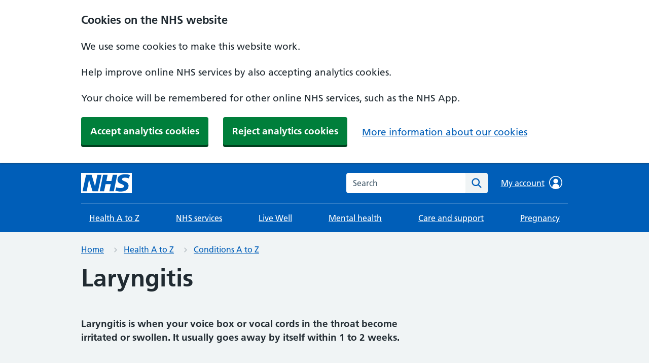

--- FILE ---
content_type: text/html; charset=utf-8
request_url: https://www.nhs.uk/conditions/laryngitis/
body_size: 8645
content:
<!DOCTYPE html>























<html lang="en">
  <head>
    <meta charset="utf-8">
    <meta http-equiv="X-UA-Compatible" content="IE=edge">
    <meta name="viewport" content="width=device-width, initial-scale=1, shrink-to-fit=no">
    <meta name="description" content="Find out about laryngitis, which is when your voice box becomes irritated or swollen. Symptoms of laryngitis usually come on suddenly and get worse during the first 3 days.">
    <meta name="google-site-verification" content="a4yrvgi5ZlBnKWfqFKkQ3_mEjqow_fpwbtF2bUTmZgc" />
    
    <link rel="canonical" href="https://www.nhs.uk/conditions/laryngitis/">

    
<meta name="keywords" content="">


    <title>
Laryngitis
 - NHS</title>

    <link href="https://assets.nhs.uk/" rel="preconnect" crossorigin>
    <link type="font/woff2" href="https://assets.nhs.uk/fonts/FrutigerLTW01-55Roman.woff2" rel="preload" as="font" crossorigin>
    <link type="font/woff2" href="https://assets.nhs.uk/fonts/FrutigerLTW01-65Bold.woff2" rel="preload" as="font" crossorigin>

    <link rel="stylesheet" href="/static/nhsuk/css/main.c465fc6e7b88.css" type="text/css" />

    
      
    

    
      <script type="application/ld+json">{"@context": "http://schema.org", "@type": "MedicalWebPage", "about": {"@type": "WebPage", "alternateName": "", "name": "Laryngitis"}, "author": {"@type": "Organization", "email": "nhswebsite.servicedesk@nhs.net", "logo": "https://assets.nhs.uk/nhsuk-cms/images/nhs-attribution.width-510.png", "name": "NHS website", "url": "https://www.nhs.uk"}, "breadcrumb": {"@context": "http://schema.org", "@type": "BreadcrumbList", "itemListElement": [{"@type": "ListItem", "item": {"@id": "https://www.nhs.uk/conditions/", "genre": [], "name": "Conditions A to Z"}, "position": 0}, {"@type": "ListItem", "item": {"@id": "https://www.nhs.uk/conditions/laryngitis/", "genre": ["Condition"], "name": "Laryngitis"}, "position": 1}]}, "copyrightHolder": {"@type": "Organization", "name": "Crown Copyright"}, "dateModified": "2025-10-22T07:17:01+00:00", "description": "Find out about laryngitis, which is when your voice box becomes irritated or swollen. Symptoms of laryngitis usually come on suddenly and get worse during the first 3 days.", "genre": ["Condition"], "hasPart": [{"@type": "HealthTopicContent", "description": "Symptoms of laryngitis include a croaky voice, difficulty speaking, an irritating cough and a sore throat.", "hasHealthAspect": "http://schema.org/SymptomsHealthAspect", "hasPart": [{"@type": "WebPageElement", "headline": "", "text": "<p>Laryngitis usually comes on suddenly and gets worse during the first 3 days.</p><p>The main symptoms are:</p><ul><li>a hoarse (croaky) voice</li><li>sometimes losing your voice</li><li>an irritating cough that does not go away</li><li>always needing to clear your throat</li><li>a sore throat</li></ul><p>Children can also:</p><ul><li>have a temperature of 38C or above</li><li>be off their food or drink</li><li>have difficulty breathing (but this is rare)</li></ul><p>Laryngitis is often linked to other illnesses, such as colds and flu, so you may also have other symptoms.</p>"}], "headline": "Symptoms of laryngitis", "url": "https://www.nhs.uk/conditions/laryngitis/#symptoms"}, {"@type": "HealthTopicContent", "description": "Laryngitis usually gets better on its own. You can ease symptoms by resting your voice, drinking fluids and avoiding smoke or dust.", "hasHealthAspect": "http://schema.org/SelfCareHealthAspect", "hasPart": [{"@type": "WebPageElement", "headline": "", "text": "<p>Laryngitis usually goes away on its own after 1 to 2 weeks and you do not need to see a GP.</p><p>There are some things you can do to help ease the symptoms.</p>"}, {"@type": "WebPageElement", "headline": "Do", "text": "<ul><li><p>try to speak as little as possible</p></li><li><p>drink plenty of fluids</p></li><li><p>keep the air moist by putting out bowls of water \u2013 central heating and air conditioning make the air dry</p></li><li><p>gargle with warm salty water (children should not try this)</p></li></ul>"}, {"@type": "WebPageElement", "headline": "Don't", "text": "<ul><li><p>do not talk loudly or whisper \u2013 both strain your voice</p></li><li><p>do not smoke</p></li><li><p>do not spend time in smoky or dusty places</p></li><li><p>do not drink too much caffeine or alcohol \u2013 they can cause <a href=\"/conditions/dehydration/\">dehydration</a></p></li></ul>"}], "headline": "How you can treat laryngitis yourself", "url": "https://www.nhs.uk/conditions/laryngitis/#self-care"}, {"@type": "HealthTopicContent", "description": "A pharmacist can give you advice about medicines for a sore throat or cough, such as cough syrups, lozenges or painkillers.", "hasHealthAspect": "http://schema.org/TreatmentsHealthAspect", "hasPart": [{"@type": "WebPageElement", "headline": "", "text": "<p>Speak to a pharmacist about your sore throat.</p><p>They can give advice and suggest treatments, including:</p><ul><li><a href=\"/medicines/paracetamol-for-adults/\">paracetamol</a> or <a href=\"/medicines/ibuprofen-for-adults/\">ibuprofen</a></li><li>cough syrup to help with your cough</li><li>solutions to gargle or lozenges for the pain</li></ul>"}], "headline": "A pharmacist can help with laryngitis", "url": "https://www.nhs.uk/conditions/laryngitis/#medical-treatments"}, {"@type": "HealthTopicContent", "description": "", "hasHealthAspect": "http://schema.org/MedicalHelpNonurgentHealthAspect", "hasPart": [{"@type": "WebPageElement", "headline": "See a GP if:", "identifier": "primary", "text": "<ul>\n<li>\n  your symptoms do not improve after 2 weeks\n </li>\n<li>\n  you keep getting laryngitis or voice problems\n </li>\n</ul>\n"}], "headline": "", "url": "https://www.nhs.uk/conditions/laryngitis/#non-urgent-medical-help"}, {"@type": "HealthTopicContent", "description": "", "hasHealthAspect": "http://schema.org/MedicalHelpUrgentHealthAspect", "hasPart": [{"@type": "WebPageElement", "headline": "Contact 111 now if:", "identifier": "urgent", "text": "<ul>\n<li>\n  it's very painful or it's difficult to swallow\n </li>\n</ul>\n<p>\n You can call 111 or\n <a href=\"https://111.nhs.uk/triage/check-your-symptoms\">\n  get help from 111 online\n </a>\n .\n</p>\n"}], "headline": "", "url": "https://www.nhs.uk/conditions/laryngitis/#urgent-medical-help"}, {"@type": "HealthTopicContent", "description": "", "hasHealthAspect": "http://schema.org/MedicalHelpEmergencyHealthAspect", "hasPart": [{"@type": "WebPageElement", "headline": "Call 999 or go to A&E if:", "identifier": "immediate", "text": "<ul>\n<li>\n  you or your child are having difficulty breathing\n </li>\n</ul>\n<div class=\"block-action_link\">\n<div class=\"nhsuk-action-link\">\n<a class=\"nhsuk-action-link__link\" href=\"https://www.nhs.uk/service-search/find-an-accident-and-emergency-service/\">\n<svg aria-hidden=\"true\" class=\"nhsuk-icon nhsuk-icon__arrow-right-circle\" height=\"36\" viewbox=\"0 0 24 24\" width=\"36\" xmlns=\"http://www.w3.org/2000/svg\">\n<path d=\"M0 0h24v24H0z\" fill=\"none\">\n</path>\n<path d=\"M12 2a10 10 0 0 0-9.95 9h11.64L9.74 7.05a1 1 0 0 1 1.41-1.41l5.66 5.65a1 1 0 0 1 0 1.42l-5.66 5.65a1 1 0 0 1-1.41 0 1 1 0 0 1 0-1.41L13.69 13H2.05A10 10 0 1 0 12 2z\">\n</path>\n</svg>\n<span class=\"nhsuk-action-link__text\">\n    Find your nearest A&amp;E\n   </span>\n</a>\n</div>\n</div>"}, {"@type": "WebPageElement", "headline": "A&E safety messaging", "text": "<p>Do not drive to A&amp;E. Ask someone to drive you or call 999 and ask for an ambulance.</p><p>Bring any medicines you take with you.</p>"}], "headline": "", "url": "https://www.nhs.uk/conditions/laryngitis/#emergency-medical-help"}, {"@type": "HealthTopicContent", "description": "Laryngitis is often caused by an infection like a cold or flu. It can also be caused by an allergy to things like dust or fumes.", "hasHealthAspect": "http://schema.org/CausesHealthAspect", "hasPart": [{"@type": "WebPageElement", "headline": "", "text": "<p>Laryngitis usually happens when you have an infection from a virus, such as cold or flu. A <a href=\"/vaccinations/flu-vaccine/\">flu vaccination</a> will help prevent you getting flu.</p><p>Other things that cause laryngitis include:</p><ul><li>allergies to things like dust and fumes</li><li>acid from your stomach coming up your throat (acid reflux)</li><li>coughing over a long time</li><li>clearing your throat all the time</li></ul>"}], "headline": "What causes laryngitis", "url": "https://www.nhs.uk/conditions/laryngitis/#causes"}, {"@type": "HealthTopicContent", "description": "Laryngitis is inflammation of your voice box. Symptoms include a hoarse voice and sore throat. It usually gets better by itself.", "hasHealthAspect": "http://schema.org/OverviewHealthAspect", "hasPart": [{"@type": "WebPageElement", "headline": "Laryngitis", "text": "Symptoms"}, {"@type": "WebPageElement", "headline": "Laryngitis", "text": "Self-care"}, {"@type": "WebPageElement", "headline": "Laryngitis", "text": "Causes"}, {"@type": "WebPageElement", "text": "<p>Symptoms of laryngitis include a croaky voice, difficulty speaking, an irritating cough and a sore throat.</p> "}, {"@type": "WebPageElement", "text": "<p>Laryngitis usually gets better on its own. You can ease symptoms by resting your voice, drinking fluids and avoiding smoke or dust.</p> "}, {"@type": "WebPageElement", "text": "<p>Laryngitis is often caused by an infection like a cold or flu. It can also be caused by an allergy to things like dust or fumes.</p> "}], "headline": "", "url": "https://www.nhs.uk/conditions/laryngitis/#overview"}], "keywords": "", "lastReviewed": ["2024-01-17T00:00:00+00:00", "2027-01-17T00:00:00+00:00"], "license": "https://developer.api.nhs.uk/terms", "name": "Laryngitis", "relatedLink": [{"@type": "LinkRole", "linkRelationship": "Navigation", "name": "Laryngitis", "position": 0, "url": "https://www.nhs.uk/conditions/laryngitis/"}], "schemaVersion": "http://schema.org/version/13.0/", "url": "https://www.nhs.uk/conditions/laryngitis/"}</script>
    

    
      
      
    

    <link rel="shortcut icon" href="/static/nhsuk/img/favicons/favicon.68c7f017cfba.ico" type="image/x-icon">
    <link rel="apple-touch-icon" href="/static/nhsuk/img/favicons/apple-touch-icon-180x180.15a5044def06.png">
    <link rel="mask-icon" href="/static/nhsuk/img/favicons/favicon.25bc75538faa.svg" color="#005eb8">
    <link rel="icon" sizes="192x192" href="/static/nhsuk/img/favicons/favicon-192x192.43924bfe6c7e.png">
    <meta name="msapplication-TileImage" content="/static/nhsuk/img/favicons/mediumtile-144x144.cf4985872492.png">
    <meta name="msapplication-TileColor" content="#005eb8">
    <meta name="msapplication-square70x70logo" content="/static/nhsuk/img/favicons/smalltile-70x70.29f75b06cf75.png">
    <meta name="msapplication-square150x150logo" content="/static/nhsuk/img/favicons/mediumtile-150x150.89688d93af5b.png">
    <meta name="msapplication-wide310x150logo" content="/static/nhsuk/img/favicons/widetile-310x150.535c3996630d.png">
    <meta name="msapplication-square310x310logo" content="/static/nhsuk/img/favicons/largetile-310x310.294742e00ff4.png">

    

    
      <meta property="og:url" content="https://www.nhs.uk/conditions/laryngitis/">
      <meta property="og:site_name" content="nhs.uk">
      <meta property="og:title" content="
Laryngitis
"/>
      <meta property="og:description" content="Find out about laryngitis, which is when your voice box becomes irritated or swollen. Symptoms of laryngitis usually come on suddenly and get worse during the first 3 days.">
      <meta property="og:type" content="website">
      <meta property="og:locale" content="en_GB">
      <meta property="og:image" content="https://www.nhs.uk/static/nhsuk/img/default-social-image.a74435697f45.png">
      <meta property="og:image:alt" content="nhs.uk"/>
      <meta property="article:author" content="https://www.facebook.com/nhswebsite/">
      <meta property="article:modified_time" content="22 Oct 2025, 8:17 a.m.">
      <meta property="article:published_time" content="8 Jan 2018, 2:04 p.m.">
      <meta property="article:section" content="conditions">
      <meta name="twitter:card" content="summary_large_image">
      <meta name="twitter:site" content="@nhsuk">
      <meta name="twitter:creator" content="@nhsuk">
      <meta name="twitter:image:alt" content="nhs.uk"/>
    


    <script src="/static/nhsuk/js/main.3cbc9921649e.js" defer></script>

    
      <script src="//assets.nhs.uk/scripts/cookie-consent.js"></script>
    



    
      
        
            <script id="adobe-target-configuration">
        function setUpTarget() {
            // Enable Target tracking
            window.targetPageParams = () => ({
                "at_property": "b477157d-6850-20b1-d82a-5da5c184f634"
            });
            window.targetGlobalSettings = {
                cookieDomain: window.location.hostname
            };
            // Obscure page while target does its magic if this visit is part of an A/B test
            (function(win, doc) {
                var STYLE_ID = 'at-body-style';
            
                function getParent() {
                    return doc.getElementsByTagName('head')[0];
                }
            
                function addStyle(parent, id, def) {
                    if (!parent) {
                        return;
                    }
            
                    var style = doc.createElement('style');
                    style.id = id;
                    style.innerHTML = def;
                    parent.appendChild(style);
                }
            
                function removeStyle(parent, id) {
                    if (!parent) {
                        return;
                    }
            
                    var style = doc.getElementById(id);
            
                    if (!style) {
                        return;
                    }
            
                    parent.removeChild(style);
                }
            
                var style = 'body {opacity: 0 !important}';
                var timeout = 3000;
            
                addStyle(getParent(), STYLE_ID, style);
                setTimeout(function() {
                    removeStyle(getParent(), STYLE_ID);
                }, timeout);
            }(window, document));
        }         
    </script>


        <script>
          // Enable Adobe target only if there is statistics consent cookie
          if(NHSCookieConsent.getStatistics()) {
              setUpTarget();
          }
        </script>
      

      <script type="application/javascript">window.digitalData=
            {"page": {
                "pageInfo": {
                    "pageName": "nhs:web:conditions:laryngitis"
               },
                "category":
                    {
            "primaryCategory": "conditions",
            "subCategory1":"laryngitis",
            "subCategory2":"",
            "subCategory3":""
            }
                },
               };
            </script>

      
      
      <script
        id="adobe-analytics"
        src="https://assets.adobedtm.com/launch-ENe7f6cdd7cc05409b86547d9153429788.min.js"
        type="text/plain"
        data-cookieconsent="statistics"
        async
      ></script>

    

    <script>
      window.NHSUK_SETTINGS = {};
      window.NHSUK_SETTINGS.BANNER_API_URL = "//www.nhs.uk/externalservices/surveyfeedapi/api/bannerfeed";
      window.NHSUK_SETTINGS.BANNER_TEST_API_URL = "//www.nhs.uk/externalservices/surveyfeedapi/api/testfeed";
      
      window.NHSUK_SETTINGS.SUGGESTIONS_TEST_HOST = "//www.nhs.uk/search/autocomplete";
      window.NHSUK_SETTINGS.SEARCH_TEST_HOST = "//www.nhs.uk/search/results";
      window.NHSUK_SETTINGS.USER_FEEDBACK_STORE_ENDPOINT = "https://nhsuk-user-feedback-func-prod-uks.azurewebsites.net/";
    </script>  

    
  </head>

  <body class="">
    <script>
      document.body.className = ((document.body.className) ? document.body.className + ' js-enabled' : 'js-enabled');
    </script>
    

    
      <a class="nhsuk-skip-link" href="#maincontent">Skip to main content</a>


      

<header class="nhsuk-header" role="banner">
  <div class="nhsuk-width-container nhsuk-header__container beta-header">
    

<div class="nhsuk-header__logo">
  <a class="nhsuk-header__link" href="/" aria-label="NHS homepage">
    
    <svg class="nhsuk-logo" xmlns="http://www.w3.org/2000/svg" viewBox="0 0 40 16" height="40" width="100">
      <path class="nhsuk-logo__background" fill="#005eb8" d="M0 0h40v16H0z"></path>
      <path class="nhsuk-logo__text" fill="#fff" d="M3.9 1.5h4.4l2.6 9h.1l1.8-9h3.3l-2.8 13H9l-2.7-9h-.1l-1.8 9H1.1M17.3 1.5h3.6l-1 4.9h4L25 1.5h3.5l-2.7 13h-3.5l1.1-5.6h-4.1l-1.2 5.6h-3.4M37.7 4.4c-.7-.3-1.6-.6-2.9-.6-1.4 0-2.5.2-2.5 1.3 0 1.8 5.1 1.2 5.1 5.1 0 3.6-3.3 4.5-6.4 4.5-1.3 0-2.9-.3-4-.7l.8-2.7c.7.4 2.1.7 3.2.7s2.8-.2 2.8-1.5c0-2.1-5.1-1.3-5.1-5 0-3.4 2.9-4.4 5.8-4.4 1.6 0 3.1.2 4 .6"></path>
    </svg>
    
    
  </a>
</div>


    
      <div class="nhsuk-header__content" id="content-header">
        <div class="nhsuk-header__search">
            <div class="nhsuk-header__search-wrap beta-header__search-wrap js-show" id="wrap-search">
              <form class="nhsuk-header__search-form beta-header__search-form" id="search" action="/search/" method="get" role="search">
                <label class="nhsuk-u-visually-hidden" for="search-field">Search the NHS website</label>
                <div class="autocomplete-container" id="autocomplete-container"></div>
                <input class="nhsuk-search__input" id="search-field" name="q" type="search" placeholder="Search" autocomplete="off" >
                <button class="nhsuk-search__submit beta-search__submit" type="submit">
                  <svg class="nhsuk-icon nhsuk-icon__search beta-icon__search" xmlns="http://www.w3.org/2000/svg" viewBox="0 0 24 24" aria-hidden="true" focusable="false">
                    <path d="M19.71 18.29l-4.11-4.1a7 7 0 1 0-1.41 1.41l4.1 4.11a1 1 0 0 0 1.42 0 1 1 0 0 0 0-1.42zM5 10a5 5 0 1 1 5 5 5 5 0 0 1-5-5z"></path>
                  </svg>
                  <span class="nhsuk-u-visually-hidden">Search</span>
                </button>
              </form>
            </div>
          </div>
      </div>
    

  </div>

  

    <div class="beta-nhsuk-navigation-container">
      <div class="nhsuk-width-container">
        <nav class="beta-nhsuk-navigation" id="header-navigation" role="navigation" aria-label="Primary navigation">
          <ul class="beta-nhsuk-header__navigation-list">
            
            <li class="beta-nhsuk-header__navigation-item">
              <a class="nhsuk-header__navigation-link beta-nhsuk-header__navigation-link"  href="/health-a-to-z/">
                Health A to Z
                <svg class="nhsuk-icon nhsuk-icon__chevron-right" xmlns="http://www.w3.org/2000/svg" viewBox="0 0 24 24" aria-hidden="true" height="34" width="34">
                  <path d="M15.5 12a1 1 0 0 1-.29.71l-5 5a1 1 0 0 1-1.42-1.42l4.3-4.29-4.3-4.29a1 1 0 0 1 1.42-1.42l5 5a1 1 0 0 1 .29.71z"></path>
                </svg>
              </a>
            </li>
            
            <li class="beta-nhsuk-header__navigation-item">
              <a class="nhsuk-header__navigation-link beta-nhsuk-header__navigation-link"  href="/nhs-services/">
                NHS services
                <svg class="nhsuk-icon nhsuk-icon__chevron-right" xmlns="http://www.w3.org/2000/svg" viewBox="0 0 24 24" aria-hidden="true" height="34" width="34">
                  <path d="M15.5 12a1 1 0 0 1-.29.71l-5 5a1 1 0 0 1-1.42-1.42l4.3-4.29-4.3-4.29a1 1 0 0 1 1.42-1.42l5 5a1 1 0 0 1 .29.71z"></path>
                </svg>
              </a>
            </li>
            
            <li class="beta-nhsuk-header__navigation-item">
              <a class="nhsuk-header__navigation-link beta-nhsuk-header__navigation-link"  href="/live-well/">
                Live Well
                <svg class="nhsuk-icon nhsuk-icon__chevron-right" xmlns="http://www.w3.org/2000/svg" viewBox="0 0 24 24" aria-hidden="true" height="34" width="34">
                  <path d="M15.5 12a1 1 0 0 1-.29.71l-5 5a1 1 0 0 1-1.42-1.42l4.3-4.29-4.3-4.29a1 1 0 0 1 1.42-1.42l5 5a1 1 0 0 1 .29.71z"></path>
                </svg>
              </a>
            </li>
            
            <li class="beta-nhsuk-header__navigation-item">
              <a class="nhsuk-header__navigation-link beta-nhsuk-header__navigation-link"  href="/mental-health/">
                Mental health
                <svg class="nhsuk-icon nhsuk-icon__chevron-right" xmlns="http://www.w3.org/2000/svg" viewBox="0 0 24 24" aria-hidden="true" height="34" width="34">
                  <path d="M15.5 12a1 1 0 0 1-.29.71l-5 5a1 1 0 0 1-1.42-1.42l4.3-4.29-4.3-4.29a1 1 0 0 1 1.42-1.42l5 5a1 1 0 0 1 .29.71z"></path>
                </svg>
              </a>
            </li>
            
            <li class="beta-nhsuk-header__navigation-item">
              <a class="nhsuk-header__navigation-link beta-nhsuk-header__navigation-link"  href="/social-care-and-support/">
                Care and support
                <svg class="nhsuk-icon nhsuk-icon__chevron-right" xmlns="http://www.w3.org/2000/svg" viewBox="0 0 24 24" aria-hidden="true" height="34" width="34">
                  <path d="M15.5 12a1 1 0 0 1-.29.71l-5 5a1 1 0 0 1-1.42-1.42l4.3-4.29-4.3-4.29a1 1 0 0 1 1.42-1.42l5 5a1 1 0 0 1 .29.71z"></path>
                </svg>
              </a>
            </li>
            
            <li class="beta-nhsuk-header__navigation-item">
              <a class="nhsuk-header__navigation-link beta-nhsuk-header__navigation-link"  href="/pregnancy/">
                Pregnancy
                <svg class="nhsuk-icon nhsuk-icon__chevron-right" xmlns="http://www.w3.org/2000/svg" viewBox="0 0 24 24" aria-hidden="true" height="34" width="34">
                  <path d="M15.5 12a1 1 0 0 1-.29.71l-5 5a1 1 0 0 1-1.42-1.42l4.3-4.29-4.3-4.29a1 1 0 0 1 1.42-1.42l5 5a1 1 0 0 1 .29.71z"></path>
                </svg>
              </a>
            </li>
            
           
            <li class="beta-nhsuk-header__navigation-item beta-nhsuk-header__navigation-item--home">
              <a class="nhsuk-header__navigation-link beta-nhsuk-header__navigation-link"   href="/">
                Home
                <svg class="nhsuk-icon nhsuk-icon__chevron-right" xmlns="http://www.w3.org/2000/svg" viewBox="0 0 24 24" aria-hidden="true" height="34" width="34">
                  <path d="M15.5 12a1 1 0 0 1-.29.71l-5 5a1 1 0 0 1-1.42-1.42l4.3-4.29-4.3-4.29a1 1 0 0 1 1.42-1.42l5 5a1 1 0 0 1 .29.71z"></path>
                </svg>
              </a>
            </li>
            <li class="beta-mobile-menu-container">
              <button class="beta-nhsuk-header__menu-toggle nhsuk-header__navigation-link beta-nhsuk-header__navigation-link" aria-expanded="false">
                <span class="nhsuk-u-visually-hidden">Browse</span>
                More
                <svg class="nhsuk-icon beta-nhsuk-icon__chevron-down" xmlns="http://www.w3.org/2000/svg" viewBox="0 0 24 24" aria-hidden="true" focusable="false">
                  <path d="M15.5 12a1 1 0 0 1-.29.71l-5 5a1 1 0 0 1-1.42-1.42l4.3-4.29-4.3-4.29a1 1 0 0 1 1.42-1.42l5 5a1 1 0 0 1 .29.71z"></path>
                </svg>
              </button>
            </li>
          </ul>
        </nav>
      </div>
    </div>

  
</header>
    

    
      
        


<nav class="nhsuk-breadcrumb beta-breadcrumb" aria-label="Breadcrumb">
  <div class="nhsuk-width-container">
    <ol class="nhsuk-breadcrumb__list">
      
        <li class="nhsuk-breadcrumb__item">
          <a href="/" class="nhsuk-breadcrumb__link">Home</a>
        </li>
      
        <li class="nhsuk-breadcrumb__item">
          <a href="/health-a-to-z/" class="nhsuk-breadcrumb__link">Health A to Z</a>
        </li>
      
        <li class="nhsuk-breadcrumb__item">
          <a href="/conditions/" class="nhsuk-breadcrumb__link">Conditions A to Z</a>
        </li>
      
    </ol>

    <p class="nhsuk-breadcrumb__back">
      
        <a href="/conditions/" class="nhsuk-breadcrumb__backlink">
          <span class="nhsuk-u-visually-hidden">Back to </span>
          Conditions A to Z
        </a>
      
    </p>
  </div>
</nav>

      
    


    

    <div class="nhsuk-width-container">
        <main class="nhsuk-main-wrapper  nhsuk-u-padding-top-0" id="maincontent"  lang="en-GB"  >
        
  <div class="nhsuk-grid-row">
    <div class="nhsuk-grid-column-two-thirds">

      

<h1>Laryngitis</h1>




    </div>
  </div>

  <article>
    <div class="nhsuk-grid-row">
      <div class="nhsuk-grid-column-two-thirds">

        





  <section>

    

    
      
        
          



    <p data-block-key="mpksj"><b>Laryngitis is when your voice box or vocal cords in the throat become irritated or swollen. It usually goes away by itself within 1 to 2 weeks.</b></p>

        
      
    
  </section>






  <section>

    
    
      <h2 id="symptoms">Symptoms of laryngitis</h2>
    

    
      
        
          



    <p data-block-key="rsk60">Laryngitis usually comes on suddenly and gets worse during the first 3 days.</p><p data-block-key="tms6b">The main symptoms are:</p><ul><li data-block-key="g9csj">a hoarse (croaky) voice</li><li data-block-key="gk974">sometimes losing your voice</li><li data-block-key="4w9q2">an irritating cough that does not go away</li><li data-block-key="moor7">always needing to clear your throat</li><li data-block-key="uktk4">a sore throat</li></ul><p data-block-key="1ugdz">Children can also:</p><ul><li data-block-key="93iy2">have a temperature of 38C or above</li><li data-block-key="2q38l">be off their food or drink</li><li data-block-key="s6jwl">have difficulty breathing (but this is rare)</li></ul><p data-block-key="wjslg">Laryngitis is often linked to other illnesses, such as colds and flu, so you may also have other symptoms.</p>

        
      
    
  </section>






  <section>

    

    
      
        
          



    <p data-block-key="b0n0l">If you're not sure it's laryngitis, <a href="/symptoms/sore-throat/">check other sore throat symptoms</a>.</p>

        
      
    
  </section>






  <section>

    
    
      <h2 id="self-care">How you can treat laryngitis yourself</h2>
    

    
      
        
          



    <p data-block-key="h882r">Laryngitis usually goes away on its own after 1 to 2 weeks and you do not need to see a GP.</p><p data-block-key="1aicm">There are some things you can do to help ease the symptoms.</p>

        
      
    
      
        
          

<div class="nhsuk-do-dont-list">
  <h3 class="nhsuk-do-dont-list__label" >
    Do
  </h3 >
  <ul class="nhsuk-list nhsuk-list--tick" >
    
    <li>
      <svg class="nhsuk-icon nhsuk-icon__tick" xmlns="http://www.w3.org/2000/svg" viewBox="0 0 24 24" fill="none" aria-hidden="true" height="34" width="34">
        <path stroke-width="4" stroke-linecap="round" d="M18.4 7.8l-8.5 8.4L5.6 12" stroke="#007f3b"></path>
      </svg>
      <p data-block-key="x3g25">try to speak as little as possible</p>
    </li>
    
    <li>
      <svg class="nhsuk-icon nhsuk-icon__tick" xmlns="http://www.w3.org/2000/svg" viewBox="0 0 24 24" fill="none" aria-hidden="true" height="34" width="34">
        <path stroke-width="4" stroke-linecap="round" d="M18.4 7.8l-8.5 8.4L5.6 12" stroke="#007f3b"></path>
      </svg>
      <p data-block-key="cbhpv">drink plenty of fluids</p>
    </li>
    
    <li>
      <svg class="nhsuk-icon nhsuk-icon__tick" xmlns="http://www.w3.org/2000/svg" viewBox="0 0 24 24" fill="none" aria-hidden="true" height="34" width="34">
        <path stroke-width="4" stroke-linecap="round" d="M18.4 7.8l-8.5 8.4L5.6 12" stroke="#007f3b"></path>
      </svg>
      <p data-block-key="pmmvm">keep the air moist by putting out bowls of water – central heating and air conditioning make the air dry</p>
    </li>
    
    <li>
      <svg class="nhsuk-icon nhsuk-icon__tick" xmlns="http://www.w3.org/2000/svg" viewBox="0 0 24 24" fill="none" aria-hidden="true" height="34" width="34">
        <path stroke-width="4" stroke-linecap="round" d="M18.4 7.8l-8.5 8.4L5.6 12" stroke="#007f3b"></path>
      </svg>
      <p data-block-key="ozk5t">gargle with warm salty water (children should not try this)</p>
    </li>
    
  </ul>
</div>

        
      
    
      
        
          

<div class="nhsuk-do-dont-list">
  <h3 class="nhsuk-do-dont-list__label" >
    Don&rsquo;t
  </h3>
  <ul class="nhsuk-list nhsuk-list--cross" >
    
    <li>
      <svg class="nhsuk-icon nhsuk-icon__cross" xmlns="http://www.w3.org/2000/svg" viewBox="0 0 24 24" aria-hidden="true" width="34" height="34">
        <path d="M17 18.5c-.4 0-.8-.1-1.1-.4l-10-10c-.6-.6-.6-1.6 0-2.1.6-.6 1.5-.6 2.1 0l10 10c.6.6.6 1.5 0 2.1-.3.3-.6.4-1 .4z" fill="#d5281b"></path>
        <path d="M7 18.5c-.4 0-.8-.1-1.1-.4-.6-.6-.6-1.5 0-2.1l10-10c.6-.6 1.5-.6 2.1 0 .6.6.6 1.5 0 2.1l-10 10c-.3.3-.6.4-1 .4z" fill="#d5281b"></path>
      </svg>
      <p data-block-key="lm7gf">do not talk loudly or whisper – both strain your voice</p>
    </li>
    
    <li>
      <svg class="nhsuk-icon nhsuk-icon__cross" xmlns="http://www.w3.org/2000/svg" viewBox="0 0 24 24" aria-hidden="true" width="34" height="34">
        <path d="M17 18.5c-.4 0-.8-.1-1.1-.4l-10-10c-.6-.6-.6-1.6 0-2.1.6-.6 1.5-.6 2.1 0l10 10c.6.6.6 1.5 0 2.1-.3.3-.6.4-1 .4z" fill="#d5281b"></path>
        <path d="M7 18.5c-.4 0-.8-.1-1.1-.4-.6-.6-.6-1.5 0-2.1l10-10c.6-.6 1.5-.6 2.1 0 .6.6.6 1.5 0 2.1l-10 10c-.3.3-.6.4-1 .4z" fill="#d5281b"></path>
      </svg>
      <p data-block-key="oz9tm">do not smoke</p>
    </li>
    
    <li>
      <svg class="nhsuk-icon nhsuk-icon__cross" xmlns="http://www.w3.org/2000/svg" viewBox="0 0 24 24" aria-hidden="true" width="34" height="34">
        <path d="M17 18.5c-.4 0-.8-.1-1.1-.4l-10-10c-.6-.6-.6-1.6 0-2.1.6-.6 1.5-.6 2.1 0l10 10c.6.6.6 1.5 0 2.1-.3.3-.6.4-1 .4z" fill="#d5281b"></path>
        <path d="M7 18.5c-.4 0-.8-.1-1.1-.4-.6-.6-.6-1.5 0-2.1l10-10c.6-.6 1.5-.6 2.1 0 .6.6.6 1.5 0 2.1l-10 10c-.3.3-.6.4-1 .4z" fill="#d5281b"></path>
      </svg>
      <p data-block-key="qowl9">do not spend time in smoky or dusty places</p>
    </li>
    
    <li>
      <svg class="nhsuk-icon nhsuk-icon__cross" xmlns="http://www.w3.org/2000/svg" viewBox="0 0 24 24" aria-hidden="true" width="34" height="34">
        <path d="M17 18.5c-.4 0-.8-.1-1.1-.4l-10-10c-.6-.6-.6-1.6 0-2.1.6-.6 1.5-.6 2.1 0l10 10c.6.6.6 1.5 0 2.1-.3.3-.6.4-1 .4z" fill="#d5281b"></path>
        <path d="M7 18.5c-.4 0-.8-.1-1.1-.4-.6-.6-.6-1.5 0-2.1l10-10c.6-.6 1.5-.6 2.1 0 .6.6.6 1.5 0 2.1l-10 10c-.3.3-.6.4-1 .4z" fill="#d5281b"></path>
      </svg>
      <p data-block-key="fg0y4">do not drink too much caffeine or alcohol – they can cause <a href="/conditions/dehydration/">dehydration</a></p>
    </li>
    
  </ul>
</div>

        
      
    
  </section>






  <section>

    

    
      
        
          

<details class="nhsuk-details">
  <summary class="nhsuk-details__summary">
    <span class="nhsuk-details__summary-text" >
    How to gargle with salty water
    </span>
  </summary>
  <div class="nhsuk-details__text">
    
      
        
          



    <ol><li data-block-key="uxgvx">Dissolve half a teaspoon of salt in a glass of warm water. Warm water helps salt dissolve.</li><li data-block-key="shjfj">Gargle with the solution then spit it out. Do not swallow it.</li><li data-block-key="ptkn5">Repeat as often as you like.</li></ol><p data-block-key="pmsa8">This is not suitable for younger children.</p>

        
      
    
  </div>
</details>

        
      
    
  </section>






  <section>

    
    
      <h2 id="medical-treatments">A pharmacist can help with laryngitis</h2>
    

    
      
        
          



    <p data-block-key="646ry">Speak to a pharmacist about your sore throat.</p><p data-block-key="y3l4y">They can give advice and suggest treatments, including:</p><ul><li data-block-key="7u7no"><a href="/medicines/paracetamol-for-adults/">paracetamol</a> or <a href="/medicines/ibuprofen-for-adults/">ibuprofen</a></li><li data-block-key="kwoht">cough syrup to help with your cough</li><li data-block-key="6klav">solutions to gargle or lozenges for the pain</li></ul>

        
      
    
  </section>






  <section>

    

    
      
        
          

<div class="nhsuk-action-link">
  
  <a class="nhsuk-action-link__link" href="https://www.nhs.uk/service-search/find-a-pharmacy/" >
  
    <svg class="nhsuk-icon nhsuk-icon__arrow-right-circle" xmlns="http://www.w3.org/2000/svg" viewBox="0 0 24 24" aria-hidden="true" height="36" width="36">
      <path d="M0 0h24v24H0z" fill="none"></path>
      <path d="M12 2a10 10 0 0 0-9.95 9h11.64L9.74 7.05a1 1 0 0 1 1.41-1.41l5.66 5.65a1 1 0 0 1 0 1.42l-5.66 5.65a1 1 0 0 1-1.41 0 1 1 0 0 1 0-1.41L13.69 13H2.05A10 10 0 1 0 12 2z"></path>
    </svg>
    <span class="nhsuk-action-link__text" >Find a pharmacy</span>
  </a>
</div>

        
      
    
  </section>






  <section>

    

    
      
        
          


<div class="nhsuk-card nhsuk-card--care nhsuk-card--care--non-urgent">
  <div class="nhsuk-card--care__heading-container">
    <h2 class="nhsuk-card--care__heading" >
      <span role="text">
        <span class="nhsuk-u-visually-hidden">Non-urgent advice:  </span>See a GP if:
      </span>
    </h2>
    <span class="nhsuk-card--care__arrow" aria-hidden="true"></span>
  </div>
  <div class="nhsuk-card__content">
    
      
        
          



    <ul><li data-block-key="510x4">your symptoms do not improve after 2 weeks</li><li data-block-key="dfn18">you keep getting laryngitis or voice problems</li></ul>

        
      
    
    
  </div>
</div>

        
      
    
  </section>






  <section>

    
    
      <h2>What happens at the GP appointment</h2>
    

    
      
        
          



    <p data-block-key="cwka1">The GP will try to work out what has caused your laryngitis.</p><p data-block-key="6i532">They may:</p><ul><li data-block-key="3n0iu">look inside your throat using a small mirror</li><li data-block-key="3snmk">wipe a cotton bud around the back of your throat for testing</li><li data-block-key="e6llr">arrange a blood test</li><li data-block-key="99e4e">refer you to an ear, nose and throat (ENT) specialist (if you keep getting laryngitis)</li></ul><p data-block-key="3tsq0">If your laryngitis is caused by an infection, the GP might prescribe <a href="/medicines/antibiotics/">antibiotics</a>.</p>

        
      
    
  </section>






  <section>

    

    
      
        
          


<div class="nhsuk-card nhsuk-card--care nhsuk-card--care--urgent">
  <div class="nhsuk-card--care__heading-container">
    <h2 class="nhsuk-card--care__heading" >
      <span role="text">
        <span class="nhsuk-u-visually-hidden">Urgent advice: </span>Contact 111 now if:
      </span>
    </h2>
    <span class="nhsuk-card--care__arrow" aria-hidden="true"></span>
  </div>
  <div class="nhsuk-card__content">
    
      
        
          



    <ul><li data-block-key="psrqb">it's very painful or it's difficult to swallow</li></ul><p data-block-key="616tp">You can call 111 or <a href="https://111.nhs.uk/triage/check-your-symptoms">get help from 111 online</a>.</p>

        
      
    
    
  </div>
</div>

        
      
    
  </section>






  <section>

    

    
      
        
          


<div class="nhsuk-card nhsuk-card--care nhsuk-card--care--emergency">
  <div class="nhsuk-card--care__heading-container">
    <h2 class="nhsuk-card--care__heading" >
      <span role="text">
        <span class="nhsuk-u-visually-hidden">Immediate action required: </span>Call 999 or go to A&amp;E if:
      </span>
    </h2>
    <span class="nhsuk-card--care__arrow" aria-hidden="true"></span>
  </div>
  <div class="nhsuk-card__content">
    
      
        
          



    <ul><li data-block-key="uif6q">you or your child are having difficulty breathing</li></ul>

        
      
    
      
        
          

<div class="nhsuk-action-link">
  
  <a class="nhsuk-action-link__link" href="https://www.nhs.uk/service-search/find-an-accident-and-emergency-service/" >
  
    <svg class="nhsuk-icon nhsuk-icon__arrow-right-circle" xmlns="http://www.w3.org/2000/svg" viewBox="0 0 24 24" aria-hidden="true" height="36" width="36">
      <path d="M0 0h24v24H0z" fill="none"></path>
      <path d="M12 2a10 10 0 0 0-9.95 9h11.64L9.74 7.05a1 1 0 0 1 1.41-1.41l5.66 5.65a1 1 0 0 1 0 1.42l-5.66 5.65a1 1 0 0 1-1.41 0 1 1 0 0 1 0-1.41L13.69 13H2.05A10 10 0 1 0 12 2z"></path>
    </svg>
    <span class="nhsuk-action-link__text" >Find your nearest A&amp;E</span>
  </a>
</div>

        
      
    
    
  </div>
</div>

        
      
    
      
        
          

  
    

<div class="nhsuk-inset-text" >
  <span class="nhsuk-u-visually-hidden">Information: </span>
  <p data-block-key="kiwqw">Do not drive to A&amp;E. Ask someone to drive you or call 999 and ask for an ambulance.</p><p data-block-key="8ha8n">Bring any medicines you take with you.</p>
</div>

  


        
      
    
  </section>






  <section>

    
    
      <h2 id="causes">What causes laryngitis</h2>
    

    
      
        
          



    <p data-block-key="3j8zf">Laryngitis usually happens when you have an infection from a virus, such as cold or flu. A <a href="/vaccinations/flu-vaccine/">flu vaccination</a> will help prevent you getting flu.</p><p data-block-key="30k1d">Other things that cause laryngitis include:</p><ul><li data-block-key="dbkpv">allergies to things like dust and fumes</li><li data-block-key="b2ylz">acid from your stomach coming up your throat (acid reflux)</li><li data-block-key="c3wlt">coughing over a long time</li><li data-block-key="m2erp">clearing your throat all the time</li></ul>

        
      
    
  </section>






  <section>

    

    
      
        
          


        
      
    
  </section>




<div>
  <p class="nhsuk-body-s nhsuk-u-margin-top-7 nhsuk-u-secondary-text-color">
    Page last reviewed: 17 January 2024<br>
    Next review due: 17 January 2027
  </p>
</div>








      </div>

      

    </div>
  </article>

  



        
        
        <div class="nhsuk-grid-row">
          <div class="nhsuk-grid-column-two-thirds">
            
          </div>
        </div>  
      </main>
    </div>

    

    
      


<footer role="contentinfo">
  <div class="nhsuk-footer" id="nhsuk-footer">
    <div class="nhsuk-width-container">
      <h2 class="nhsuk-u-visually-hidden">Support links</h2>
      <div class="beta-nhsuk-footer">
        
          <ul class="beta-nhsuk-footer__list nhsuk-footer__list">
            
              <li class="beta-nhsuk-footer__list-item nhsuk-footer__list-item">
                <a class="beta-nhsuk-footer__list-item-link nhsuk-footer__list-item-link" href="/">Home</a>
              </li>
            
              <li class="beta-nhsuk-footer__list-item nhsuk-footer__list-item">
                <a class="beta-nhsuk-footer__list-item-link nhsuk-footer__list-item-link" href="/health-a-to-z/">Health A to Z</a>
              </li>
            
              <li class="beta-nhsuk-footer__list-item nhsuk-footer__list-item">
                <a class="beta-nhsuk-footer__list-item-link nhsuk-footer__list-item-link" href="/nhs-services/">NHS services</a>
              </li>
            
              <li class="beta-nhsuk-footer__list-item nhsuk-footer__list-item">
                <a class="beta-nhsuk-footer__list-item-link nhsuk-footer__list-item-link" href="/live-well/">Live Well</a>
              </li>
            
              <li class="beta-nhsuk-footer__list-item nhsuk-footer__list-item">
                <a class="beta-nhsuk-footer__list-item-link nhsuk-footer__list-item-link" href="/mental-health/">Mental health</a>
              </li>
            
              <li class="beta-nhsuk-footer__list-item nhsuk-footer__list-item">
                <a class="beta-nhsuk-footer__list-item-link nhsuk-footer__list-item-link" href="/social-care-and-support/">Care and support</a>
              </li>
            
              <li class="beta-nhsuk-footer__list-item nhsuk-footer__list-item">
                <a class="beta-nhsuk-footer__list-item-link nhsuk-footer__list-item-link" href="/pregnancy/">Pregnancy</a>
              </li>
            
              <li class="beta-nhsuk-footer__list-item nhsuk-footer__list-item">
                <a class="beta-nhsuk-footer__list-item-link nhsuk-footer__list-item-link" href="/conditions/covid-19/">COVID-19</a>
              </li>
            
          </ul>
        
          <ul class="beta-nhsuk-footer__list nhsuk-footer__list">
            
              <li class="beta-nhsuk-footer__list-item nhsuk-footer__list-item">
                <a class="beta-nhsuk-footer__list-item-link nhsuk-footer__list-item-link" href="/nhs-app/">NHS App</a>
              </li>
            
              <li class="beta-nhsuk-footer__list-item nhsuk-footer__list-item">
                <a class="beta-nhsuk-footer__list-item-link nhsuk-footer__list-item-link" href="/nhs-services/online-services/find-nhs-number/">Find my NHS number</a>
              </li>
            
              <li class="beta-nhsuk-footer__list-item nhsuk-footer__list-item">
                <a class="beta-nhsuk-footer__list-item-link nhsuk-footer__list-item-link" href="/nhs-services/gps/view-your-gp-health-record/">View your GP health record</a>
              </li>
            
              <li class="beta-nhsuk-footer__list-item nhsuk-footer__list-item">
                <a class="beta-nhsuk-footer__list-item-link nhsuk-footer__list-item-link" href="/nhs-services/online-services/view-your-test-results/">View your test results</a>
              </li>
            
              <li class="beta-nhsuk-footer__list-item nhsuk-footer__list-item">
                <a class="beta-nhsuk-footer__list-item-link nhsuk-footer__list-item-link" href="/using-the-nhs/about-the-nhs/">About the NHS</a>
              </li>
            
              <li class="beta-nhsuk-footer__list-item nhsuk-footer__list-item">
                <a class="beta-nhsuk-footer__list-item-link nhsuk-footer__list-item-link" href="/using-the-nhs/healthcare-abroad/">Healthcare abroad</a>
              </li>
            
          </ul>
        
          <ul class="beta-nhsuk-footer__list nhsuk-footer__list">
            
              <li class="beta-nhsuk-footer__list-item nhsuk-footer__list-item">
                <a class="beta-nhsuk-footer__list-item-link nhsuk-footer__list-item-link" href="/nhs-sites/">Other NHS websites</a>
              </li>
            
              <li class="beta-nhsuk-footer__list-item nhsuk-footer__list-item">
                <a class="beta-nhsuk-footer__list-item-link nhsuk-footer__list-item-link" href="/our-policies/profile-editor-login/">Profile editor login</a>
              </li>
            
          </ul>
        
          <ul class="beta-nhsuk-footer__list nhsuk-footer__list beta-nhsuk-footer__list-policies">
            
              <li class="beta-nhsuk-footer__list-item nhsuk-footer__list-item">
                <a class="beta-nhsuk-footer__list-item-link nhsuk-footer__list-item-link" href="/about-us/">About us</a>
              </li>
            
              <li class="beta-nhsuk-footer__list-item nhsuk-footer__list-item">
                <a class="beta-nhsuk-footer__list-item-link nhsuk-footer__list-item-link" href="/give-feedback-about-the-nhs-website/">Give us feedback</a>
              </li>
            
              <li class="beta-nhsuk-footer__list-item nhsuk-footer__list-item">
                <a class="beta-nhsuk-footer__list-item-link nhsuk-footer__list-item-link" href="/accessibility-statement/">Accessibility statement</a>
              </li>
            
              <li class="beta-nhsuk-footer__list-item nhsuk-footer__list-item">
                <a class="beta-nhsuk-footer__list-item-link nhsuk-footer__list-item-link" href="/our-policies/">Our policies</a>
              </li>
            
              <li class="beta-nhsuk-footer__list-item nhsuk-footer__list-item">
                <a class="beta-nhsuk-footer__list-item-link nhsuk-footer__list-item-link" href="/our-policies/cookies-policy/">Cookies</a>
              </li>
            
          </ul>
        
      </div>

      <div>
        <p class="beta-nhsuk-footer__copyright">&copy; Crown copyright</p>
      </div>
    </div>
  </div>
</footer> 
    

    
      
      
        
          <script src="https://assets.nhs.uk/scripts/login.js"></script>
        
      
    
  </body>
</html>
